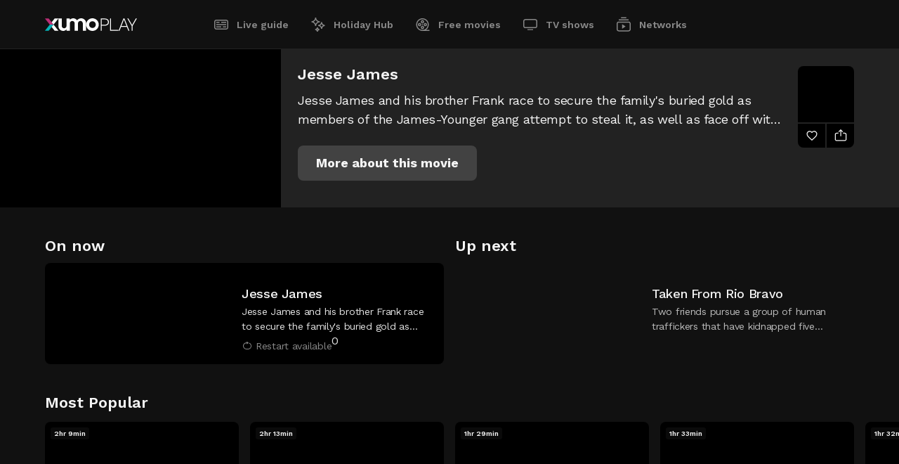

--- FILE ---
content_type: application/javascript; charset=UTF-8
request_url: https://play.xumo.com/_next/static/chunks/453-1a60b414128b94ab.js
body_size: 9655
content:
(self.webpackChunk_N_E=self.webpackChunk_N_E||[]).push([[453],{7453:function(e,t,n){"use strict";n.d(t,{Z:function(){return B}});var r=n(5893),a=n(7294),o=n(2404),i=n(7066),c=n(7879),l=n(1752),s=n.n(l),d=n(6670),u=n(8949),p=n(1163),g=n(5088),m=n(3977),y=n(6728),I=n(7960),f=n(7080),h=n(6574),P=n(2043),b=n(3138),v=n(1602),E=n(1054),R=n(5705),_=n(9010),C=n(5947),S=n(8493),L=n(1955),A=n(4887);function T(e,t){let n=arguments.length>2&&void 0!==arguments[2]&&arguments[2],r=t.find(t=>t.id===parseInt(e,10));return n?r?.genreId?r?.genreId:null:r?.name?r?.name:""}var w=n(4292);let O=(e,t)=>{let n=e?.split("&");if(n)for(let e=0;e<n.length;e++){let r=n[e].split("=");if(decodeURIComponent(r[0])===t)return decodeURIComponent(r[1])}},F=e=>!e||"00000000-0000-0000-0000-000000000000"===e;function N(e){var t,n,r,a;let o=arguments.length>1&&void 0!==arguments[1]&&arguments[1],i=null,c=!1,l=e.configs.ads.find(t=>t.id===parseInt(e.item.providers[0].id,10));l?.tag&&(i=l.tag,c=l.preroll??!1);let s=A.Z.parse(location.search);i=s.adTag?decodeURIComponent(s.adTag):i;let d=localStorage.getItem(`_${f.constants.COOKIE_PREFIX}_ifaId`);F(d)&&(d=(0,w.Z)(),localStorage.setItem(`_${f.constants.COOKIE_PREFIX}_ifaId`,d));let u="";l?.name?u=l.name:e.item.providers&&(u=e.item.providers[0].title);let p=sessionStorage.getItem(`_${f.constants.COOKIE_PREFIX}_xumoCCPA`),g="0",m=O(L.Z.get("OptanonConsent"),"groups");if(m){let e=m.split(",");g=e?.includes("4:0")?"1":"0"}let y=L.Z.get("OTGPPConsent")??"",I=O(L.Z.get("OptanonConsent"),"gppSid")??"",h={preroll:c,href:location.href,id:e.item.id,channelId:e.item.channelId||"",assetTitle:e.item.title,providerId:e.item.providers[0].id,providerAssetId:e.item.providers[0].assetId,providerName:u,ifaId:d,ifaType:e.configs.macros?.ifaType&&e.configs.macros?.ifaType!==""?e.configs.macros.ifaType:"dpid",language:e.item.providers[0].sources&&e.item.providers[0].sources[0]?.lang,length:e.item.duration,rating:(t=e.item.rating,n=e.configs.ratings,t&&n[t]?n[t]:n["if NULL"]),genre:T(e.item.channelId,e.configs.genres),iabCat:e.configs.iab[T(e.item.channelId,e.configs.genres,!0)]||"",imdbGenre:(r=e.item.channelId,a=e.configs.imdb,r&&a[r.toString()]?a[r.toString()].toString():""),publicaId:e.configs.macros?.publicaId&&e.configs.macros?.publicaId!==""?e.configs.macros.publicaId:"",appBundle:e.configs.macros?.app_bundle,appStoreUrl:e.configs.macros?.app_store_url,appName:e.configs.macros?.appName&&e.configs.macros?.appName!==""?e.configs.macros?.appName:"XumoPlay",platformChild:e.configs.macros?.platformChild,publicaUserId:localStorage.getItem(`_${f.constants.COOKIE_PREFIX}_publicaId`)||"",lat:g||"0",ccpaBool:"1"===p,ccpa:"1"===p?"1YYN":"1YNN",gpp:y,gppSid:I,width:screen.width||e.configs.macros.width,height:screen.height||e.configs.macros.height,deviceType:e.configs.macros.deviceType,ssai:null!==e.item.ssaiOgType||"simulcast"===e.item.type.toLowerCase(),siteName:e.configs.macros.siteName,sitePage:e.configs.macros.sitePage};return o?h.file=e.file:h.tag=i,h}let{publicRuntimeConfig:U}=s()();function $(e){let t=arguments.length>1&&void 0!==arguments[1]&&arguments[1],n=arguments.length>2&&void 0!==arguments[2]?arguments[2]:"preroll",r=t?e?.file:e?.tag;try{if("string"==typeof r&&(r=r.replace(/\[VPOS]/gi,n).replace(/\[app_bundle]/gi,encodeURIComponent(e.appBundle)).replace(/\[app_store_url]/gi,encodeURIComponent(e.appStoreUrl)).replace(/\[PROVIDER_ASSET_ID]/gi,encodeURIComponent(e.providerAssetId)).replace(/\[PROVIDER_NAME]/gi,encodeURIComponent(e.providerName)).replace(/\[PROVIDER_ID]/gi,encodeURIComponent(e.providerId)).replace(/\[IFA]/gi,encodeURIComponent(e.ifaId)).replace(/\[IFA_TYPE]/gi,encodeURIComponent(e.ifaType)).replace(/\[deviceID]/gi,encodeURIComponent(e.ifaId)).replace(/\[PPID]/gi,encodeURIComponent(e.ifaId)).replace(/\[ASSET_ID]/gi,encodeURIComponent(e.id)).replace(/\[timestamp]/gi,encodeURIComponent(Date.now())).replace(/\[CONTENT_IMDB_GENRE]/gi,encodeURIComponent(e.imdbGenre)).replace(/\[IAB_content_category]/gi,encodeURIComponent(e.iabCat)).replace(/\[content_genre]/gi,encodeURIComponent(e.genre)).replace(/\[content_language]/gi,encodeURIComponent(e.language)).replace(/\[content_length]/gi,encodeURIComponent(e.length)).replace(/\[content_rating]/gi,encodeURIComponent(e.rating)).replace(/\[content_title]/gi,encodeURIComponent(e.assetTitle)).replace(/\[CHANNEL_ID]/gi,encodeURIComponent(e.channelId)).replace(/\[device_make]/gi,"").replace(/\[device_model]/gi,"").replace(/\[APP_VERSION]/gi,encodeURIComponent(U.APP_VERSION)).replace(/\[CCPA_Value]/gi,encodeURIComponent(e.ccpa)).replace(/\[LMT]/gi,encodeURIComponent(e.lat)).replace(/\[IS_LAT]/gi,encodeURIComponent(e.lat)).replace(/\[LIMITED_AD_TRACKING]/gi,encodeURIComponent(e.lat)).replace(/\[GPP]/gi,encodeURIComponent(e.gpp)).replace(/\[GPP_SID]/gi,encodeURIComponent(e.gppSid)).replace(/\[PLATFORM]/gi,"desktopweb").replace(/\[PUBLICA_SITE_ID]/gi,encodeURIComponent(e.publicaId)).replace(/\[PUID]/gi,encodeURIComponent(e.publicaUserId)).replace(/\[CBSN_CSID]/gi,"vcbs_xumo_desktop_web_live_cbsnews").replace(/\[DABL_CSID]/gi,"vcbs_xumo_desktop_web_live_dabl").replace(/\[ETONLINE_CSID]/gi,"vcbs_xumo_desktop_web_live_etonline").replace(/\[CBSSPORTS_CSID]/gi,"vcbs_xumo_desktop_web_live_cbssports").replace(/3-Connected_TV/gi,"2-Personal_Computer").replace(/\[referrer_url]/gi,encodeURIComponent(e.href)).replace(/\[description_url]/gi,encodeURIComponent(e.href)).replace(/\[APP_NAME]/gi,encodeURIComponent(e.appName)).replace(/\[PLATFORM_CHILD]/gi,encodeURIComponent(e.platformChild)).replace(/\[WIDTH]/gi,encodeURIComponent(e.width)).replace(/\[HEIGHT]/gi,encodeURIComponent(e.height)).replace(/\[DEVICETYPE]/gi,encodeURIComponent(e.deviceType))),r&&e?.ssai){let t=r.includes("?")?"&":"?";r=`${r}${t}ads.site_name=${encodeURIComponent(e.siteName)}&ads.site_page=${encodeURIComponent(e.sitePage)}`}}catch(e){console.log("Error creating ad tag:",e)}return r}var D=n(9131),k=n(8788),M=n(1400);n(6336);let{publicRuntimeConfig:x}=s()(),W=`https://${x.XUMO_API_URL}/${f.constants.XUMO_API.VERSION}`,Y=f.constants.FIREBASE,H=function(e){let t=arguments.length>1&&void 0!==arguments[1]?arguments[1]:null;f.constants.PLAYER_LOGGING&&console.log(e,t)},Z=(e,t)=>{let n=e.channelId;switch(t){case"movie":n=x.MOVIES_CHANNEL_ID;break;case"show":n=x.SERIES_CHANNEL_ID;break;case"network":n=e.channel?.id||n}return n},V=e=>{let{duration:t,filler:n=!1,oldReason:r=null,store:a,vId:o}=e,i=0,c=!1;if("number"==typeof r)i=r;else{let e=(0,k.X_)(o);e>0&&(e<t*f.constants.PLAYER.WATCH_AGAIN_PERCENT?(i=5,c=!0):i=3)}return a.playReason&&(i=a.playReason,c&&(11===i&&(i=12),17===i&&(i=20))),n&&(i=112),a.setPlayReason(void 0),i},j=(0,d.Pi)(e=>{let t,{pageType:l,entity:s=null,showPlayer:d,listeners:L={},liveControls:A=!1}=e,T=(0,a.useContext)(I.xf),w=(0,p.useRouter)(),O=(0,a.useRef)(null),F=(0,a.useRef)(null),U=(0,a.useRef)(null),[j,B]=(0,a.useState)(d),G=(0,a.useRef)(j),K=e=>{G.current=e,B(e)},[X,J]=(0,a.useState)(null),z=(0,a.useRef)(X),q=e=>{z.current=e,J(e)},[Q,ee]=(0,a.useState)(!1),et=(0,a.useRef)(Q),en=e=>{et.current=e,ee(e)},[er,ea]=(0,a.useState)(!1),[eo,ei]=(0,a.useState)(!1),ec=(0,a.useRef)(eo),el=e=>{ec.current=e,ei(e)},es=["movie","show"],[ed,eu]=(0,a.useState)("inline"),ep=(0,a.useRef)(ed),eg=e=>{ep.current=e,eu(e)},[em,ey]=(0,a.useState)(0),eI=(0,a.useRef)(em),ef=e=>{eI.current=e,ey(e)},[eh,eP]=(0,a.useState)(0),eb=(0,a.useRef)(eh),ev=e=>{eb.current=e,eP(e)},eE=(0,a.useRef)(!1),eR=(0,a.useRef)({clientTimeWatched:0,oldTimeWatched:0}),e_=(0,a.useRef)(0),[eC,eS]=(0,a.useState)({}),eL=(0,a.useRef)(eC),eA=e=>{eL.current=e,eS(e)},[eT,ew]=(0,a.useState)({}),eO=(0,a.useRef)(eT),eF=e=>{eO.current=e,ew(e)},eN=(0,a.useRef)(null),[eU,e$]=(0,a.useState)(!1),eD=(0,a.useRef)(eU),ek=e=>{eD.current=e,e$(e)},[eM,ex]=(0,a.useState)(!1),eW=(0,a.useRef)(eM),eY=e=>{eW.current=e,ex(e)},[eH,eZ]=(0,a.useState)(!1),eV=(0,a.useRef)(eH),ej=e=>{eV.current=e,eZ(e)},[eB,eG]=(0,a.useState)(A),eK=(0,a.useRef)(eB),eX=e=>{eK.current=e,eG(e)},[eJ,ez]=(0,a.useState)(0),eq=(0,a.useRef)(eJ),eQ=e=>{eq.current=e,ez(e)},e0=(0,a.useRef)(!1),e1=(0,a.useRef)(),e2=(0,a.useRef)(),e5=(0,a.useRef)(),e3=(0,a.useRef)(!0),e9=(0,a.useRef)();(0,a.useEffect)(()=>{eX(A)},[A]),(0,a.useEffect)(()=>(0,u.EH)(()=>{K(T.showPlayer||d)}),[d]),(0,a.useEffect)(()=>{let e=es.includes(l)?"lightbox":"inline";if(eg(e),"lightbox"===e){j?("none"===F.current.style.display&&(0,h.Ji)(F.current),O.current?.setPip(!1),"playing"!==O.current?.getState()&&O.current?.play(),e1.current=document.activeElement,F.current.tabIndex="0",F.current.focus()):(H("PLAYER: fadeOut called"),(0,h.U6)(F.current),e1.current&&e1.current.focus(),F.current.tabIndex="-1");let e=document.querySelector("body");j?e.classList.add("bodyLocked"):e.classList.remove("bodyLocked");return}return F.current.style.display=j?"":"none",()=>{let e=document.querySelector("body");e.classList.remove("bodyLocked")}},[j,X]),(0,a.useEffect)(()=>{O.current?.setPip(!1),O.current?.setFullscreen(!1)},[X]);let e6=()=>{clearTimeout(e5.current);let e=T.configs.ads.adInterval??360;e5.current=setTimeout(()=>{e3.current=!0,e5.current=null},1e3*e)},e4=e=>{let{item:t}=e;if("pre"===e9.current){if(t.preroll)return clearTimeout(e5.current),e5.current=null,!1;if(e3.current&&void 0===e5.current)return!1;if(e3.current&&e5.current||!e3.current)return!0}return!1},e7=e=>{let{item:t}=e,n=!1;return e4({item:t})&&(O.current.skipAdBreak(),n=!0),n},e8=e=>{H("PLAYER: ad break start",e),"pre"!==e.adposition&&tY(),e9.current=e.adposition,eF(!0)},te=()=>{eF(!1);let e={...eL.current};delete e.beacon.adPlayType,eA(e),e5.current||e3.current||e6()},tt=()=>{let e={...eL.current};e.beacon.clientPlayheadPosition=O.current?.getPosition(),(0,_.L2)("adCompleted",e.beacon,"ad"),ev(eR.current.clientTimeWatched),ef(eR.current.oldTimeWatched),e.hasAdFired={},e.adHasPlayed=!1,e.beacon.clientPlayheadPosition=null,eA(e)},tn=e=>{H("PLAYER: ad error",e);let t={...eL.current};t.beacon.errorCode=e.adErrorCode,t.beacon.clientPlayheadPosition=O.current?.getPosition(),(0,_.L2)("adError",t.beacon,"ad"),ev(eR.current.clientTimeWatched),ef(eR.current.oldTimeWatched),(400===e.adErrorCode||20400===e.adErrorCode)&&O.current?.setConfig({mute:!0}),delete t.beacon.adPlayType,delete t.beacon.errorCode,t.beacon.clientPlayheadPosition=null,eA(t)},tr=()=>{let e={...eL.current};e.beacon.clientPlayheadPosition=O.current?.getPosition(),(0,_.L2)("adPaused",e.beacon,"ad")},ta=()=>{ek(!1);let e={...eL.current};e.adHasPlayed?(e.beacon.clientPlayheadPosition=O.current?.getPosition(),(0,_.L2)("adResumed",e.beacon,"ad")):(ef(0),e.beacon.clientTimeWatched=0,e.beacon.clientPlayheadPosition=O.current?.getPosition(),(0,_.L2)("adStarted",e.beacon,"ad")),e.beacon.clientPlayheadPosition=null,e.adHasPlayed=!0,eA(e)},to=e=>{let t={...eL.current};t.hasAdFired={},t.adHasPlayed=!1,t.beacon.adPlayId=(0,b.Z)(),t.beacon.clientPlayheadPosition=O.current?.getPosition(),t.beacon.adPlayType="mid"===e.adposition?"midroll":"preroll",(0,_.L2)("adRequested",t.beacon,"ad"),t.beacon.clientPlayheadPosition=null,eA(t)},ti=()=>{let e={...eL.current};e.beacon.clientPlayheadPosition=O.current?.getPosition(),(0,_.L2)("adSkipped",e.beacon,"ad"),ev(eR.current.clientTimeWatched),ef(eR.current.oldTimeWatched)},tc=e=>{let{position:t,duration:n}=e,r=Math.floor(t);if(r!==eI.current){let e=!1,a=eb.current+1;ev(a);let o={...eL.current};!o.hasAdFired.twentyFivePercent&&t/n*100>25&&(o.hasAdFired.twentyFivePercent=!0,o.beacon.contentInterval=25,e=!0,e3.current=!1),!o.hasAdFired.fiftyPercent&&t/n*100>50&&(o.hasAdFired.fiftyPercent=!0,o.beacon.contentInterval=50,e=!0),!o.hasAdFired.seventyFivePercent&&t/n*100>75&&(o.hasAdFired.seventyFivePercent=!0,o.beacon.contentInterval=75,e=!0),e&&(o.beacon.clientPlayheadPosition=r,(0,_.L2)("adPercentile",o.beacon,"ad")),o.beacon.clientPlayheadPosition=null,o.beacon.contentInterval=null,eA(o)}ef(r)},tl=()=>{e7({item:O.current.getPlaylistItem()})},ts=e=>{H("PLAYER: autostart not allowed",e),O.current?.setConfig({mute:!0}),O.current?.play()},td=e=>{if("stalled"===e.reason){let e={...eL.current};e.beacon.clientPlayheadPosition=O.current?.getPosition(),(0,_.L2)("playStalled",e.beacon,e.contentType)}},tu=()=>{if("lightbox"===ep.current){let e=!0;L.complete&&(e=L.complete()),H("PLAYER: shouldClose",e),ej(!e),e&&((0,h.Ji)(U.current),H("PLAYER: shouldClose fadeOut"),(0,h.U6)(F.current),T.setShowPlayer(!1))}else L.complete&&L.complete();tY(!0);let e={...eL.current};e.beacon.clientPlayheadPosition=O.current?.getPosition(),(0,_.L2)("playEnded",e.beacon,e.contentType)},tp=e=>{let t={...eL.current};if(t.beacon.clientPlayheadPosition=O.current?.getPosition(),t.beacon.errorCode=e.code,z.current.playlist[0]?.ssaiDRM){let n;if(e_.current=e_.current+1,e_.current>f.constants.DRM.MAX_RETRIES){let e=O.current.getPlaylistItem();if(e.filler){H("PLAYER: filler failed"),t.beacon.errorCode="9006",(0,_.L2)("playError",t.beacon,t.contentType),L.afterFiller&&L.afterFiller();return}n={filler:!0,live:e.live,title:e.title,sources:{file:f.constants.DRM.FILLER_URL},adschedule:null,mediaid:e.mediaid,type:e.type,connectorId:e.connectorId,image:e.image}}else n=z.current?.playlist?.length>0?z.current?.playlist.map(e=>tW(e)):tW(z.current);t.beacon.errorCode="9053",(0,_.L2)("playError",t.beacon,t.contentType);let r=e.sourceError?.data[0]??e.message,a=`Linear DRM error: ${e.code}, ${r}`;(0,_.Ns)("appReport",{viewedItems:a}),H("PLAYER: retry",n),eL.current.lastAssetId=0,O.current.setConfig({autostart:!0}),O.current.load(n);return}ek(!1),(0,_.L2)("playError",t.beacon,t.contentType)},tg=()=>{if(ek(!1),ej(!1),(0,P.eW)()&&es.includes(l)){let e=(0,k.X_)(z.current?.id);e&&e>0&&e<z.current.duration*f.constants.PLAYER.WATCH_AGAIN_PERCENT&&(eE.current=!0,O.current?.seek(parseInt(e,10)))}else z.current?.seekStart>0&&0===O.current?.getPlaylistIndex()&&(eE.current=!0,O.current?.seek(parseInt(z.current.seekStart,10)));let e={...eL.current};e.beacon.clientPlayheadPosition=O.current?.getPosition(),(0,_.L2)("playSuccess",e.beacon,e.contentType),e.beacon.clientPlayheadPosition=null,eA(e),tY(),e_.current=0},tm=e=>{ek(e.floating),"playing"!==O.current?.getState()&&O.current?.play();let t={...eL.current};t.beacon.clientPlayheadPosition=O.current?.getPosition()},ty=e=>{H("PLAYER: FS",e),g.isMobileOnly&&O.current&&"lightbox"===ep.current&&!e.fullscreen&&!eV.current&&tk(),e?.fullscreen?(document.body.classList.add("playerFW"),O.current?.setMute(!1),e0.current=O.current?.getFloating(),O.current?.setFloating(!1)):("inline"===ep.current&&g.isMobile&&window.requestAnimationFrame(function e(){"playing"!==O.current?.getState()&&(O.current?.play(),setTimeout(e,1e3))}),"discover"===l&&O.current?.setMute(!0),O.current?.setFloating(e0.current),document.body.classList.remove("playerFW"))},tI=()=>{"lightbox"===ep.current&&eV.current&&g.isIOS&&O.current?.play()},tf=()=>{tY();let e={...eL.current};e.beacon.clientPlayheadPosition=O.current?.getPosition(),(0,_.L2)("playPaused",e.beacon,e.contentType)},th=()=>{"lightbox"===ep.current&&tk()},tP=()=>{"lightbox"===ep.current&&"playing"===O.current?.getState()&&(T.setShowPlayer(!0),(0,h.Ji)(F.current))},tb=e=>{eF(!1);let t={...eL.current};delete t.beacon.errorCode,("autostart"!==e.playReason||t.hasFired.played)&&t.hasFired.played?(t.beacon.clientPlayheadPosition=O.current?.getPosition(),t.beacon.playReason=V({vId:z.current.id,duration:z.current.duration,store:T,oldReason:t.beacon.playReason,filler:t.isFiller}),(0,_.L2)("playResumed",t.beacon,t.contentType)):t.hasFired.played=!0,t.beacon.clientPlayheadPosition=null,eA(t)},tv=e=>{H("PLAYER: play attempt failed",e),O.current?.setConfig({mute:!0}),O.current?.play()},tE=e=>{let t;let n={...eL.current};switch(n.beacon={},n.hasFired={},n.hasAdFired={},n.isFiller=!1,eE.current=!1,n.beacon.playType=eK.current?"livelite":"vod","livelite"===n.beacon.playType&&z.current.playlist[0].ssaiOgType&&(n.beacon.playType=z.current.playlist[0].ssaiDRM?"livedrm":"livexo"),e.playlist[0].filler&&(n.beacon.playType="livelite",n.isFiller=!0),n.contentType=e.playlist[0].filler?"filler":"content",l){case"discover":t="discoverPage";break;case"live-guide":t="guidePage";break;case"network":t="networksEntityPage";break;case"movie":t="moviesEntityPage";break;case"show":t="episodeGuideListPage"}n.beacon.pageId=t,eA(n)},tR=async e=>{let t;("inline"===ep.current||eV.current)&&O.current?.play();let n={...eL.current};n.hasFired={},n.hasAdFired={},n.adHasPlayed=!1;let a=z.current,s=a.playlist?a.playlist[e.index].id:a.id;if(n.isFiller&&(s=f.constants.DRM.FILLER_ASSET_ID),s&&s===eL.current.lastAssetId)return;ef(0),ev(0),eE.current=!1,eR.current={clientTimeWatched:0,oldTimeWatched:0};let d=Z(a,l);if(a.genre?t=a.genre:a.categoryId&&(t=a.categoryId),n.beacon.assetId=s,n.lastAssetId=s,n.beacon.playId=(0,b.Z)(),n.beacon.providerId=a.providers?a.providers[0].id:null,n.beacon.channelId=d,n.beacon.categoryId=t,n.beacon.channelId!==n.lastChannelId&&(n.lastChannelId=n.beacon.channelId,n.channelPlayId=(0,b.Z)()),n.beacon.channelPlayId=n.channelPlayId,a.playlist&&(n.beacon.programId=a.playlist[e.index].providers[0].connectorId,n.beacon.providerId=a.playlist[e.index].providers[0].id),n.beacon.clientTimeWatched=0,n.beacon.clientPlayheadPosition=O.current?.getPosition(),n.beacon.playReason=V({vId:z.current.id,duration:z.current.duration,store:T,filler:n.isFiller}),(0,_.L2)("playRequested",n.beacon,n.contentType),"9999158"===n.beacon.channelId&&(0,_.cP)(n.beacon.playId),"true"===x.KOCHAVA_ENABLE&&T.kochava&&!T.kochavaFirstVideoView&&(T.kochava.sendEvent("First Video View",{asset:s,channel:d}),T.setKochavaFirstVideoView(!0)),n.beacon.clientPlayheadPosition=null,eA(n),O.current?.removeButton("restart"),"live-guide"===l&&T.isBreakpoint){let e=O.current?.getPlaylistItem(O.current.getPlaylistIndex()),t=()=>{let t="/";"MOVIE"===e.type||"SHORT-FORM"===e.type?t=`/${f.constants.ROUTES.MOVIES}/${(0,E.Z)(z.current.title)}/${e.mediaid}`:"EPISODIC"===e.type&&(t=`/${f.constants.ROUTES.SHOWS}/${(0,E.Z)(z.current.title)}/${e.connectorId}/${e.mediaid}`),"/"!==t&&w.push(t)};(0,c.ZP)(i.Z,{retries:f.constants.AXIOS_RETRY_CNT});let n=`${W}/assets/asset/${z.current.id}.json?f=providers&f=connectorId`,{data:a}=await i.Z.get(n);"SIMULCAST"!==a.contentType&&"SHORT-FORM"!==a.contentType&&a.providers?.length>0&&O.current?.addButton(o.Dq((0,r.jsx)(M.Z,{type:"restartJW"})),f.constants.LIVE_GUIDE.RESTART,t,"restart","jw-restart-btn")}},t_=()=>{let e=O.current.getPlaylistItem();e.filler&&L.afterFiller&&L.afterFiller()},tC=()=>{eA({lastChannelId:0,lastAssetId:0,channelPlayId:(0,b.Z)()}),ea(!0)},tS=e=>{if(!eE.current){let t={...eL.current};t.beacon.clientPlayheadPosition=e.position,(0,_.L2)("seekStarted",t.beacon,t.contentType),eE.current=!0}},tL=()=>{tY();let e={...eL.current};e.beacon.clientPlayheadPosition=O.current?.getPosition(),(0,_.L2)("seekEnded",e.beacon,e.contentType),eE.current=!1},tA=()=>{ek(!1),O.current=null,L.afterFiller&&L.afterFiller()},tT=e=>{let{position:t,duration:n}=e,r=Math.floor(t);if(r!==eI.current){let e=!1,a=eb.current+1;ev(a),ef(r),eR.current={clientTimeWatched:a,oldTimeWatched:r},a%f.constants.PLAYER.RESUME_FREQ==0&&tY();let o={...eL.current};o.beacon.clientTimeWatched=a,!o.hasFired.fiveSeconds&&t>5&&(o.hasFired.fiveSeconds=!0,o.beacon.contentInterval=5,e=!0),!o.hasFired.tenSeconds&&t>10&&(o.hasFired.tenSeconds=!0,o.beacon.contentInterval=10,e=!0),!o.hasFired.thirtySeconds&&t>30&&(o.hasFired.thirtySeconds=!0,o.beacon.contentInterval=30,e=!0),!o.hasFired.fiftyPercent&&t/n*100>50&&(o.hasFired.fiftyPercent=!0,o.beacon.contentInterval=Math.floor(.5*n),e=!0),!o.hasFired.ninetyFivePercent&&t/n*100>95&&(o.hasFired.ninetyFivePercent=!0,o.beacon.contentInterval=Math.floor(.95*n),e=!0,L.time95&&L.time95()),e&&(o.beacon.clientPlayheadPosition=r,(0,_.L2)("playInterval",o.beacon,o.contentType)),r>30&&a%30==0&&(o.beacon.clientPlayheadPosition=r,o.beacon.contentInterval=r,(0,_.L2)("playInterval",o.beacon,o.contentType)),o.beacon.clientPlayheadPosition=null,o.beacon.contentInterval=null,eA(o)}},tw=e=>{clearTimeout(t),U?.current&&("none"===U.current.style.display||U.current.classList.contains("fadeOut"))&&(0,h.Ji)(U.current);let n=()=>{eW.current?t=setTimeout(n,4e3):tO()};e.target===F.current&&(t=setTimeout(n,4e3))},tO=()=>{U?.current&&(0,h.U6)(U.current)},tF=e=>{H("JW: all",e)},tN=()=>"number"==typeof window.orientation||screen&&screen.orientation&&screen.orientation.angle?window.orientation:0,tU=e=>{let t=tN();if(G.current&&90===t||270===t||-90===t){let e=()=>{document.documentElement.scroll({top:100,left:0,behavior:"auto"});let t=Math.ceil(16*window.innerHeight/9);document.documentElement.style.setProperty("--playerLandscapeWidth",`${t}px`),window.removeEventListener("resize",e)};eQ(document.documentElement.scrollTop),T.setThemeColor("#000"),O.current&&(O.current.play(),O.current.setFloating(!1)),document.body.classList.add("playerFW"),window.addEventListener("resize",e)}else if(e!==window){let e=()=>{let t={top:eq.current,left:0,behavior:"auto"};document.documentElement.scroll(t),window.removeEventListener("resize",e)};T.setThemeColor(f.constants.HEAD.THEME_COLOR),O.current&&O.current.play(),document.body.classList.remove("playerFW"),window.addEventListener("resize",e)}},t$=()=>{let e=Math.ceil(16*window.innerHeight/9);e>window.innerWidth&&(e=window.innerWidth),document.documentElement.style.setProperty("--playerLightboxWidth",`${e}px`)},tD=e=>{"Escape"===e.key&&"lightbox"===ep.current&&G.current&&tk()},tk=()=>{H("close lightbox: pip",O.current?.getPip()),T.setShowPlayer(!1),O.current?.getPip()||O.current?.pause()};function tM(e){O.current&&e.forEach(e=>{let t=tN();if(g.isMobileOnly&&(90===t||270===t||-90===t)||O.current.getFullscreen())return;let n=Math.round((e.intersectionRatio+Number.EPSILON)*100)/100;n<.2&&O.current.setFloating(!0),n>.8&&O.current.setFloating(!1),n<.5&&n>.2&&O.current.setFloating(!O.current.getFloating())})}(0,a.useEffect)(()=>{let e;let t=document.querySelector("header"),n=t.offsetHeight;return F.current&&"inline"===ep.current&&("live-guide"!==l||!g.isMobileOnly)&&(e=new IntersectionObserver(tM,{rootMargin:`-${n}px 0px 0px 0px`,threshold:[.3,1]})).observe(F.current),()=>{e&&e.disconnect()}},[er]);let tx=function(e,t){let n=arguments.length>2&&void 0!==arguments[2]&&arguments[2],r=localStorage.getItem(`_${f.constants.COOKIE_PREFIX}_xumoDeviceId`),a={host:x.XUMO_API_URL,deviceId:r,clientVersion:x.APP_VERSION,providerId:t.id,assetId:z.current?.id,token:e2.current};if(n&&(delete a.providerId,delete a.assetId,a.channelId=z.current?.channel?.id??z.current?.channelId??z.current?.playlist[0]?.channelId),"widevine"===e)return`${n?f.constants.DRM.SSAI_WIDEVINE:f.constants.DRM.WIDEVINE}${encodeURIComponent(JSON.stringify(a))}`;if("playready"===e)return`${n?f.constants.DRM.SSAI_PLAYREADY:f.constants.DRM.PLAYREADY}${encodeURIComponent(JSON.stringify(a))}`;if("fairplay"===e){let e=`${n?f.constants.DRM.SSAI_FAIRPLAY:f.constants.DRM.FAIRPLAY}${encodeURIComponent(JSON.stringify(a))}`;return T.configs.drm&&T.configs.drm[t.id]&&(e=e.replace(/\[license\]/gi,encodeURIComponent(T.configs.drm[t.id]))),e}},tW=e=>{if(e?.providers?.length>0){let t;e.channelId=Z(e,l);let n=e.providers[0].sources?.map(t=>{let n={};t.drm&&!(0,v.Z)(t.drm)&&Object.entries(t.drm).forEach(t=>{let[r]=t;"widevine"===r.toLowerCase()||"playready"===r.toLowerCase()?n[r.toLowerCase()]={url:tx(r.toLowerCase(),e.providers[0],e.ssaiDRM)}:"fairplay"===r.toLowerCase()&&(n[r.toLowerCase()]={processSpcUrl:tx(r.toLowerCase(),e.providers[0],e.ssaiDRM),certificateUrl:x.FAIRPLAY_CERT})});let{file:r}=function(e){let{item:t,file:n,configs:r}=e,a=N({item:t,file:n,configs:r},!0);return{file:$(a,!0),adObject:a}}({file:t.uri,item:e,configs:T.configs});return{file:r,drm:(0,v.Z)(n)?null:n}}),r=e.providers[0].captions?.map(e=>({kind:"captions",file:e.file,label:e.lang})),{adSchedule:a,adObject:o}=function(e){let{item:t,configs:n}=e,r={},a=N({item:t,configs:n});return null!==a.tag&&(r.preroll={offset:"pre",tag:$(a,!1)},t.cuePoints?.forEach((e,t)=>{r[`midroll${t}`]={offset:e,tag:$(a,!1,"midroll")}})),window?.location.search.includes("adtest")&&(console.log("ad schedule",r),console.log("ad tag",a.tag)),{adSchedule:r,adObject:a}}({item:e,configs:T.configs});if(!T.adidSent){let e=`geoId=${x.CHANNEL_LIST_GEO_ID},
                    ccpadns=${o.ccpaBool},
                    ccpaValue=${o.ccpa},
                    ADID=${o.ifaId},
                    ifaType=${o.ifaType}`.replace(/\s/g,"");(0,_.Ns)("appReport",{viewedItems:e}),T.setAdidSent(!0)}if("true"===x.KOCHAVA_ENABLE&&T.kochava&&!T.kochavaInit){T.kochava.disableAutoPage(!0),T.kochava.startWithAppGuid(f.constants.KOCHAVA.GUID);let e=T.kochava.getDeviceId();(0,_.Ns)("appReport",{viewedItems:`Kochava Device ID: ${e}`}),T.setKochavaInit(!0)}return e.image?t=`${e.image}/${(0,S.Z)(400)}${e.imageExt}`:z.current.bg&&(t=`${z.current.bg.image}/${(0,S.Z)(400)}${z.current.bg.imageExt}`),{live:e.live,title:e.title,sources:n,adschedule:a,mediaid:e.id,type:e.type,connectorId:e.connectorId,image:t,tracks:r,preroll:o.preroll}}return!1},tY=function(){let e=arguments.length>0&&void 0!==arguments[0]&&arguments[0];if((0,P.eW)()&&!eK.current&&!eO.current){let t=Math.floor(O.current?.getPosition());e&&(ef(0),ev(0)),z.current?.id&&(H("PLAYER: Save Watch Data",t),(0,k.$M)(z.current?.id,t.toString()),(0,k.DI)({entity:z.current,time:t}))}},tH=()=>{let e;if(ef(0),ev(0),e_.current=0,O.current){z?.current&&(e=z.current?.playlist?.length>0?z.current?.playlist.map(e=>tW(e)):tW(z.current))&&(H("PLAYER: 2nd video",e),O.current.setConfig({autostart:!0}),O.current.load(e));return}if(O.current=window.jwplayer("jw-player"),T.setPlayerInstance(O.current),z.current?.providers?.length>0||z.current?.playlist?.length>0){z.current.playlist?.length>0?e=z.current.playlist.map(e=>tW(e)):H("PLAYER: 1st video",e=[tW(z.current)]);let t={aboutlink:"https://play.xumo.com",abouttext:f.constants.HEAD.COMPANY,autostart:!0,displaydescription:!1,displaytitle:!1,mute:"discover"===l,nextUpDisplay:!1,playbackRateControls:"inline"!==ed,advertising:{client:"googima",truncateMacros:!1,autoplayadsmuted:!0,adscheduleid:(0,R.Z)(8)},playlist:e,skin:{controlbar:{icons:"#E3E3E3",iconsActive:"#FFF"},timeslider:{progress:"#05B2B6"}}};"inline"!==ep.current||"live-guide"===l&&g.isMobileOnly||(t.floating={mode:"never"}),H("PLAYER: setup config",t),O.current.setup(t)}O.current.on("all",tF),O.current.on("adBreakStart",e8),O.current.on("adBreakEnd",te),O.current.on("adComplete",tt),O.current.on("adError",tn),O.current.on("adPause",tr),O.current.on("adPlay",ta),O.current.on("adRequest",to),O.current.on("adSkipped",ti),O.current.on("adTime",tc),O.current.on("adsManager",tl),O.current.on("autostartNotAllowed",ts),O.current.on("beforeComplete",tu),O.current.on("buffer",td),O.current.on("error",tp),O.current.on("firstFrame",tg),O.current.on("float",tm),O.current.on("fullscreen",ty),O.current.on("idle",tI),O.current.on("pause",tf),O.current.on("pipEnter",th),O.current.on("pipLeave",tP),O.current.on("play",tb),O.current.on("playAttemptFailed",tv),O.current.on("playlist",tE),O.current.on("playlistItem",tR),O.current.on("playlistComplete",t_),O.current.on("ready",tC),O.current.on("seek",tS),O.current.on("seeked",tL),O.current.on("setupError",tA),O.current.on("time",tT),O.current.on("userActive",tw),O.current.on("userInactive",tO),g.isMobileOnly&&tU(window)},tZ=async()=>{if(!T.configs){let e={ads:`${x.CONFIG_URL}/players.json`,iab:`${x.CONFIG_URL}/iab-genre-mapping.json`,ratings:`${x.CONFIG_URL}/rating-mapping-data.json`,genres:`${W}${x.CHANNEL_LIST_PATH}/${x.CHANNEL_LIST_ID}.json?sort=hybrid&geoId=${x.CHANNEL_LIST_GEO_ID}`,imdb:`${x.CONFIG_URL}/channel-genre-mapping-data.json`};(0,c.ZP)(i.Z,{retries:f.constants.AXIOS_RETRY_CNT});let t=Object.entries(e).map(e=>"genres"===e[0]?(0,_.PA)(e[1],!1):i.Z.get(e[1])),n=await Promise.all(t);n.forEach(t=>{let n=Object.keys(e).find(n=>e[n]===t.config.url);e[n]=t.data}),e.macros={ifaType:e.ads.ifa_type,publicaId:e.ads.site_id,app_bundle:e.ads.app_bundle||"",app_store_url:e.ads.app_store_url||"",appName:e.ads.appName||null,platformChild:e.ads.platformChild||"",width:e.ads.width||"1920",height:e.ads.height||"1080",deviceType:e.ads.devicetype||"2-Personal_Computer",siteName:e.ads.site_name||"XumoPlay",sitePage:e.ads.site_page||"https://play.xumo.com"},e.ads=new C.Yl(e.ads).toJSON(),e.genres=new C.Bw(e.genres).toJSON();try{let t={apiKey:x.FIREBASE_API_KEY,authDomain:Y.AUTH_DOMAIN,databaseURL:Y.DATABASE_URL,projectId:Y.PROJECT_ID,storageBucket:Y.STORAGE_BUCKET,messagingSenderId:Y.MESSAGING_SENDER_ID,appId:Y.APP_ID},n=(0,m.ZF)(t),r=(0,y.sN)(n);await (0,y.xS)(r);let a=(0,y.KF)(r,"asset_key_map_web");e.drm=JSON.parse(a);let o=(0,y.KF)(r,"exclusive_promo_ids");e.exclusives=JSON.parse(o||null)}catch(e){console.log("firebase error",e)}T.updateConfigs(e)}let e=!1,t=localStorage.getItem(`_${f.constants.COOKIE_PREFIX}_drmToken`);if(t){let n=JSON.parse(t),r=new Date(n?.expiresAt),a=new Date,o=r.getTime()-a.getTime();Math.floor(o/36e5)>24&&(e2.current=n.token,e=!0)}if(!e){await (0,D.Z)();let e=localStorage.getItem(`_${f.constants.COOKIE_PREFIX}_xumoDeviceId`),t=`https://${x.XUMO_API_URL}/${f.constants.XUMO_API.VERSION}/security/drm/token.json?deviceId=${encodeURIComponent(e)}`;try{let{data:e}=await i.Z.get(t);e&&(localStorage.setItem(`_${f.constants.COOKIE_PREFIX}_drmToken`,JSON.stringify(e)),e2.current=e.token)}catch(e){if(e.response?.status===401)try{await (0,P._v)(2e3);let{data:e}=await i.Z.get(t);e&&(localStorage.setItem(`_${f.constants.COOKIE_PREFIX}_drmToken`,JSON.stringify(e)),e2.current=e.token)}catch(e){console.log("did not get drm token after 2 tries. user should refresh the page.")}}}if("true"===x.KOCHAVA_ENABLE&&!T.kochava){let{Kochava:e}=await n.e(628).then(n.bind(n,5628));T.setKochava(e.createForReact())}return!0};return(0,a.useEffect)(()=>{let e;let n=()=>{e=setInterval(()=>{void 0!==window.jwplayer&&(en(!0),clearInterval(e))},16)},r=F.current;(0,P.iz)({uniqueScriptId:"script-jw-player",onLoadCallback:n,scriptSrc:x.JW_PLAYER_URL}),async function(){let e=await tZ();el(e)}(),ep?.current==="lightbox"&&(g.isMobile?r?.addEventListener("touchstart",tw,{passive:!0}):(r?.addEventListener("mousemove",tw,{passive:!0}),document.addEventListener("keydown",tD))),g.isMobileOnly?window.addEventListener("orientationchange",tU):"lightbox"===ep.current&&(t$(),window.addEventListener("resize",t$,{passive:!0}));let a=(0,P.VX)(),o=a.hidden,i=a.visibilityChange,c=()=>{!document[o]&&eK.current&&(H("PLAYER: visible again"),O.current?.play())};document.addEventListener(i,c);let l=()=>{if(O.current){try{O.current.remove()}catch(e){console.log("error removing player",e)}O.current=null}};return window.addEventListener("beforeunload",l),()=>{if(window.removeEventListener("beforeunload",l),document.removeEventListener(i,c),window.removeEventListener("orientationchange",tU),window.removeEventListener("resize",t$,{passive:!0}),r?.removeEventListener("touchstart",tw,{passive:!0}),r?.removeEventListener("mousemove",tw,{passive:!0}),document.removeEventListener("keydown",tD),clearTimeout(t),clearInterval(e),O.current){try{O.current.remove()}catch(e){console.log("error removing player",e)}O.current=null}en(!1),eF(!1),T.setPlayerInstance(null),T.setShowPlayer(!1),document.body.classList.remove("playerFW"),T.setThemeColor(f.constants.HEAD.THEME_COLOR)}},[]),(0,a.useEffect)(()=>{X&&Q&&eo&&tH()},[X,Q,eo]),(0,a.useEffect)(()=>{s?.id!==X?.id&&(eN.current&&(eN.current.className="lazyload",ek(!0)),q(s))},[s]),(0,a.useEffect)(()=>()=>{clearTimeout(e5.current)},[]),(0,r.jsx)("div",{className:`player-container player-${ed}`,style:{display:"none"},ref:F,children:(0,r.jsxs)("div",{className:`player-container--inner${eB?" player-live":""}`,children:[es.includes(l)&&(0,r.jsx)("button",{ref:U,className:"player-close",onClick:()=>tk(),onMouseOver:()=>eY(!0),onMouseLeave:()=>eY(!1),onFocus:()=>(0,h.Ji)(U.current),title:"Close",tabIndex:"0",children:(0,r.jsx)(M.Z,{type:"close"})}),(0,r.jsx)("div",{id:"jw-player"}),s?.bg&&(0,r.jsx)("span",{"aria-hidden":!0,className:`player-channel-image${eU?" player-channel-image--show":" player-channel-image--hide"}`,children:(0,r.jsx)("img",{ref:eN,"data-sizes":"auto","data-srcset":`${s.bg.image}/${(0,S.Z)(200)}${s.bg.imageExt} 200w,
                                ${s.bg.image}/${(0,S.Z)(400)}${s.bg.imageExt} 400w,
                                ${s.bg.image}/${(0,S.Z)(600)}${s.bg.imageExt} 600w,
                                ${s.bg.image}/${(0,S.Z)(1200)}${s.bg.imageExt} 1200w`,"data-src":`${s.bg.image}/${(0,S.Z)(100)}${s.bg.imageExt}`,alt:s.bg.name,className:"lazyload"})})]})})});var B=(0,a.memo)(j)},1602:function(e,t,n){"use strict";function r(e){return 0===Object.keys(e).length}n.d(t,{Z:function(){return r}})},6336:function(){}}]);